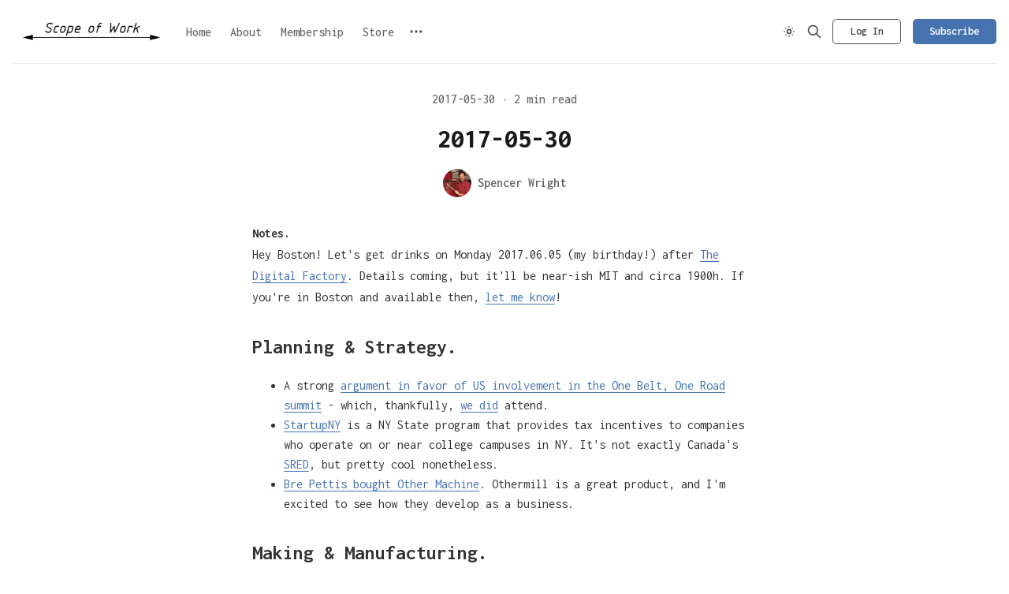

--- FILE ---
content_type: text/html; charset=utf-8
request_url: https://www.scopeofwork.net/2017-05-30/
body_size: 9646
content:
<!DOCTYPE html>
<html lang="en">
  <head>
    <meta charset="utf-8">
    <meta http-equiv="X-UA-Compatible" content="IE=edge">

    <title>2017-05-30</title>

    <meta name="HandheldFriendly" content="True" />
    <meta name="viewport" content="width=device-width, initial-scale=1.0" />
    

    <link rel="preload" href="https://www.scopeofwork.net/assets/dist/app.min.js?v=5c8eb4d0ed" as="script">
    <link rel="preload" href="https://www.scopeofwork.net/assets/dist/app.min.css?v=5c8eb4d0ed" as="style">
    <link rel="preconnect" href="https://fonts.googleapis.com">
    <link rel="preconnect" href="https://fonts.gstatic.com" crossorigin>




        <link rel="preload stylesheet" href="https://fonts.googleapis.com/css2?family=Inconsolata:wght@400;500;600;700;800;900&display=swap" 
              as="style" onload="this.onload=null;this.rel='stylesheet'" crossorigin>
        <noscript>
          <link href="https://fonts.googleapis.com/css2?family=Inconsolata:wght@400;500;600;700;800;900&display=swap" rel="stylesheet">
        </noscript>
        <style>
          body {
            --font-sans: 'Inconsolata';
          }
        </style>

    <script async defer src="https://www.scopeofwork.net/assets/dist/app.min.js?v=5c8eb4d0ed"></script>

    <link rel="stylesheet" type="text/css" href="https://www.scopeofwork.net/assets/dist/app.min.css?v=5c8eb4d0ed" />

    <!--cssential--><style></style><!--/cssential-->

    <script>
  // Basic Config
  let CONFIG = {
    GHOST_URL: `https://www.scopeofwork.net`, 
    GHOST_KEY: ``,
    GHOST_SEARCH_IN_CONTENT: false,
    GHOST_VERSION: 'v5.0',
    GHOST_SEARCH_LIMIT: 8,
    DEFAULT_COLOR_SCHEME: `System`,
    ENABLE_FLOATING_HEADER: !!``,
    ENABLE_IMAGE_LIGHTBOX: !!`true`,
    OPEN_LINKS_IN_NEW_TAB: !!`true`,
    ENABLE_PWA: false, /* Enable PWA - Progressive Web App */
    DISQUS_SHORTNAME: 'biron-demo', /* Replace 'biron-demo' with your disqus account shortname */
    COVE_ID: 'ab54ff64f87b5164490617011224d5f9' /* To use Cove, replace the below id with your cove publication id*/
  }
</script>

<style>
  :root {
    --global-theme-notifications: flex; /* flex/none */
    --global-intro-bg: var(--color-primary); /* you can add your own color */
    --global-theme-toggle: flex; /* flex/none */
    --global-search: flex; /* flex/none */
    --global-search-by-tag: flex; /* flex/none */
    --global-max-width: 1280px; /* site max width */
    --global-content-width: 40rem; /* post-content-width */
    --global-radius: 5px; /* default radius */
    --global-gallery-gap: 0.5em; /* Image gallery distance between images */
    --global-hyphens: none; /* none/auto */
    --global-header-position: sticky; /* relative/sticky */
    --global-header-height: 80px;
    --global-progress-bar: visible; /* visible/hidden */
    --global-scroll-top: hidden; /* visible/hidden */
    --global-content-preview-fading: 0%; /* 80%-100% for fading effect */
    --global-announcement-height: 60px;
    --color-secondary: #4673B0;
  }
</style>

    <script>
  // Dark/Light Theme Handling
  let preferredTheme; 
  if (CONFIG.DEFAULT_COLOR_SCHEME.toLowerCase() === 'system') {
    const preferredColorScheme = 
    ( window.matchMedia 
      && window.matchMedia('(prefers-color-scheme: dark)').matches
    ) 
    ? 'dark' 
    : 'light'
    preferredTheme = localStorage.getItem('USER_COLOR_SCHEME') || preferredColorScheme;
  } else {
    preferredTheme = localStorage.getItem('USER_COLOR_SCHEME') || CONFIG.DEFAULT_COLOR_SCHEME.toLowerCase();
  }
  document.documentElement.setAttribute('data-color-scheme', preferredTheme);

  // Newsletter overlay
  let userIntroPreference = localStorage.getItem('USER_INTRO');
  if (userIntroPreference) {
    document.documentElement.setAttribute('data-intro', userIntroPreference);
  }
  
  // Global values needed
  let GLOBAL = {
    CURRENT_PAGE: parseInt(''),
    NEXT_PAGE: parseInt(''),
    NEXT_PAGE_LINK: '',
    MAX_PAGES: parseInt(''), 
    LAST_PAGE: `` === `` ? true : false,
    POSTS_PER_PAGE: parseInt('12'),
    SCROLL_POS: 0
  }
</script>    

    <link rel="icon" href="https://www.scopeofwork.net/content/images/size/w256h256/2023/02/Icon@10x-3.png" type="image/png">
    <link rel="canonical" href="https://www.scopeofwork.net/2017-05-30/">
    <meta name="referrer" content="no-referrer-when-downgrade">
    
    <meta property="og:site_name" content="Scope of Work">
    <meta property="og:type" content="article">
    <meta property="og:title" content="2017-05-30">
    <meta property="og:description" content="Notes.
Hey Boston! Let&#x27;s get drinks on Monday 2017.06.05 (my birthday!) after The Digital Factory. Details coming, but it&#x27;ll be near-ish MIT and circa 1900h. If you&#x27;re in Boston and available then, let me know!


Planning &amp; Strategy.

 * A strong argument in favor of US involvement in the One">
    <meta property="og:url" content="https://www.scopeofwork.net/2017-05-30/">
    <meta property="og:image" content="https://www.scopeofwork.net/content/images/size/w1200/2023/01/Factory.jpg">
    <meta property="article:published_time" content="2017-05-31T00:41:29.000Z">
    <meta property="article:modified_time" content="2023-10-06T09:56:46.000Z">
    <meta property="article:tag" content="The Prepared Archive">
    
    <meta name="twitter:card" content="summary_large_image">
    <meta name="twitter:title" content="2017-05-30">
    <meta name="twitter:description" content="Notes.
Hey Boston! Let&#x27;s get drinks on Monday 2017.06.05 (my birthday!) after The Digital Factory. Details coming, but it&#x27;ll be near-ish MIT and circa 1900h. If you&#x27;re in Boston and available then, let me know!


Planning &amp; Strategy.

 * A strong argument in favor of US involvement in the One">
    <meta name="twitter:url" content="https://www.scopeofwork.net/2017-05-30/">
    <meta name="twitter:image" content="https://www.scopeofwork.net/content/images/size/w1200/2023/01/Factory.jpg">
    <meta name="twitter:label1" content="Written by">
    <meta name="twitter:data1" content="Spencer Wright">
    <meta name="twitter:label2" content="Filed under">
    <meta name="twitter:data2" content="The Prepared Archive">
    <meta name="twitter:site" content="@the_prepared">
    <meta property="og:image:width" content="1200">
    <meta property="og:image:height" content="900">
    
    <script type="application/ld+json">
{
    "@context": "https://schema.org",
    "@type": "Article",
    "publisher": {
        "@type": "Organization",
        "name": "Scope of Work",
        "url": "https://www.scopeofwork.net/",
        "logo": {
            "@type": "ImageObject",
            "url": "https://www.scopeofwork.net/content/images/2023/02/Logo@10x.png"
        }
    },
    "author": {
        "@type": "Person",
        "name": "Spencer Wright",
        "image": {
            "@type": "ImageObject",
            "url": "https://www.scopeofwork.net/content/images/2023/01/Spencer-Wright---barn-with-tool.jpg",
            "width": 600,
            "height": 600
        },
        "url": "https://www.scopeofwork.net/author/pencerw/",
        "sameAs": [
            "https://pencerw.com"
        ]
    },
    "headline": "2017-05-30",
    "url": "https://www.scopeofwork.net/2017-05-30/",
    "datePublished": "2017-05-31T00:41:29.000Z",
    "dateModified": "2023-10-06T09:56:46.000Z",
    "keywords": "The Prepared Archive",
    "description": "Notes.\nHey Boston! Let&#x27;s get drinks on Monday 2017.06.05 (my birthday!) after The Digital Factory. Details coming, but it&#x27;ll be near-ish MIT and circa 1900h. If you&#x27;re in Boston and available then, let me know!\n\n\nPlanning &amp; Strategy.\n\n * A strong argument in favor of US involvement in the One Belt, One Road summit - which, thankfully, we did attend.\n * StartupNY is a NY State program that provides tax incentives to companies who operate on or near college campuses in NY. It&#x27;s not exactly Canada&#x27;",
    "mainEntityOfPage": "https://www.scopeofwork.net/2017-05-30/"
}
    </script>

    <meta name="generator" content="Ghost 6.16">
    <link rel="alternate" type="application/rss+xml" title="Scope of Work" href="https://www.scopeofwork.net/rss/">
    <script defer src="https://cdn.jsdelivr.net/ghost/portal@~2.58/umd/portal.min.js" data-i18n="true" data-ghost="https://www.scopeofwork.net/" data-key="17829e49bf4a794a7ab19a09c2" data-api="https://scope-of-work.ghost.io/ghost/api/content/" data-locale="en" crossorigin="anonymous"></script><style id="gh-members-styles">.gh-post-upgrade-cta-content,
.gh-post-upgrade-cta {
    display: flex;
    flex-direction: column;
    align-items: center;
    font-family: -apple-system, BlinkMacSystemFont, 'Segoe UI', Roboto, Oxygen, Ubuntu, Cantarell, 'Open Sans', 'Helvetica Neue', sans-serif;
    text-align: center;
    width: 100%;
    color: #ffffff;
    font-size: 16px;
}

.gh-post-upgrade-cta-content {
    border-radius: 8px;
    padding: 40px 4vw;
}

.gh-post-upgrade-cta h2 {
    color: #ffffff;
    font-size: 28px;
    letter-spacing: -0.2px;
    margin: 0;
    padding: 0;
}

.gh-post-upgrade-cta p {
    margin: 20px 0 0;
    padding: 0;
}

.gh-post-upgrade-cta small {
    font-size: 16px;
    letter-spacing: -0.2px;
}

.gh-post-upgrade-cta a {
    color: #ffffff;
    cursor: pointer;
    font-weight: 500;
    box-shadow: none;
    text-decoration: underline;
}

.gh-post-upgrade-cta a:hover {
    color: #ffffff;
    opacity: 0.8;
    box-shadow: none;
    text-decoration: underline;
}

.gh-post-upgrade-cta a.gh-btn {
    display: block;
    background: #ffffff;
    text-decoration: none;
    margin: 28px 0 0;
    padding: 8px 18px;
    border-radius: 4px;
    font-size: 16px;
    font-weight: 600;
}

.gh-post-upgrade-cta a.gh-btn:hover {
    opacity: 0.92;
}</style><script async src="https://js.stripe.com/v3/"></script>
    <script defer src="https://cdn.jsdelivr.net/ghost/sodo-search@~1.8/umd/sodo-search.min.js" data-key="17829e49bf4a794a7ab19a09c2" data-styles="https://cdn.jsdelivr.net/ghost/sodo-search@~1.8/umd/main.css" data-sodo-search="https://scope-of-work.ghost.io/" data-locale="en" crossorigin="anonymous"></script>
    
    <link href="https://www.scopeofwork.net/webmentions/receive/" rel="webmention">
    <script defer src="/public/cards.min.js?v=5c8eb4d0ed"></script>
    <link rel="stylesheet" type="text/css" href="/public/cards.min.css?v=5c8eb4d0ed">
    <script defer src="/public/comment-counts.min.js?v=5c8eb4d0ed" data-ghost-comments-counts-api="https://www.scopeofwork.net/members/api/comments/counts/"></script>
    <script defer src="/public/member-attribution.min.js?v=5c8eb4d0ed"></script>
    <script defer src="/public/ghost-stats.min.js?v=5c8eb4d0ed" data-stringify-payload="false" data-datasource="analytics_events" data-storage="localStorage" data-host="https://www.scopeofwork.net/.ghost/analytics/api/v1/page_hit"  tb_site_uuid="127838e8-f8fc-481c-b288-c7e1eea43e0f" tb_post_uuid="34bc58ab-adec-4e92-8c2d-0fbef58fd993" tb_post_type="post" tb_member_uuid="undefined" tb_member_status="undefined"></script><style>:root {--ghost-accent-color: #4673B0;}</style>
    <style>.post-template .hero img { max-height: none; }</style>


<script defer data-domain="scopeofwork.net" src="https://plausible.io/js/script.js"></script>


<script src="https://www.google.com/recaptcha/api.js"></script>


<!-- Google tag (gtag.js) -->
<script async src="https://www.googletagmanager.com/gtag/js?id=G-TVFL8V7B0M"></script>
<script>
  window.dataLayer = window.dataLayer || [];
  function gtag(){dataLayer.push(arguments);}
  gtag('js', new Date());

  gtag('config', 'G-TVFL8V7B0M');
</script>


<!-- Google Tag Manager -->
<script>(function(w,d,s,l,i){w[l]=w[l]||[];w[l].push({'gtm.start':
new Date().getTime(),event:'gtm.js'});var f=d.getElementsByTagName(s)[0],
j=d.createElement(s),dl=l!='dataLayer'?'&l='+l:'';j.async=true;j.src=
'https://www.googletagmanager.com/gtm.js?id='+i+dl;f.parentNode.insertBefore(j,f);
})(window,document,'script','dataLayer','GTM-N96TFBV5');</script>
<!-- End Google Tag Manager -->
  </head>
  <body class="post-template tag-hash-import-2023-09-15-07-52 tag-the-prepared-archive">
        
    <div class="progress-bar"></div>
    
    <header class="header js-header is-relative">
  <div class="container wrapper w-100">
    <div class="row">
      <div class="col-xs col-lg-8 header__left flex items-center">
<a class="header__brand" href="https://www.scopeofwork.net">            <img class="header__logo"
              src="/content/images/size/w300/2023/02/Logo@10x.png"
              alt="Scope of Work"/>
</a>        
        <nav class="header__menu items-center">
          <ul class="nav">
    <li class="nav-home"><a href="https://www.scopeofwork.net/">Home</a></li>
    <li class="nav-about"><a href="https://www.scopeofwork.net/about/">About</a></li>
    <li class="nav-membership"><a href="https://www.scopeofwork.net/membership/">Membership</a></li>
    <li class="nav-store"><a href="https://sow.printful.me/">Store</a></li>
</ul>

            <button class="header__dropdown--toggle flex flex-cc js-dropdown-menu-toggle"
              type="button" title="More" aria-label="More">
              <i class="icon icon-dots icon--sm">
  <svg class="icon__svg">
    <use xlink:href="https://www.scopeofwork.net/assets/icons/icon-sprite.svg?v=5c8eb4d0ed#dots"></use>
  </svg>
</i>            </button>
            <div class="header__dropdown js-dropdown">
              <ul class="nav secondary">
    <li class="nav-sign-up"><a href="#/portal/">Sign up</a></li>
    <li class="nav-reading-group"><a href="https://www.scopeofwork.net/tag/reading-group/">Reading Group</a></li>
    <li class="nav-feedback"><a href="https://www.scopeofwork.net/feedback/">Feedback</a></li>
</ul>
            </div>
        </nav>
      </div>

      <div class="col-xs col-lg-4 header__right items-center content-end">
        <button class="header__theme--toggle btn-theme-toggle js-theme-toggle"
          title="Theme Toggle" aria-label="Theme Toggle" type="button">
          <i class="icon icon-brightness-up icon--sm">
  <svg class="icon__svg">
    <use xlink:href="https://www.scopeofwork.net/assets/icons/icon-sprite.svg?v=5c8eb4d0ed#brightness-up"></use>
  </svg>
</i>          <i class="icon icon-brightness-down icon--sm">
  <svg class="icon__svg">
    <use xlink:href="https://www.scopeofwork.net/assets/icons/icon-sprite.svg?v=5c8eb4d0ed#brightness-down"></use>
  </svg>
</i>        </button>


        <button class="header__search--toggle flex-cc" data-ghost-search
          type="button" title="Search" aria-label="Search">
          <i class="icon icon-search icon--sm">
  <svg class="icon__svg">
    <use xlink:href="https://www.scopeofwork.net/assets/icons/icon-sprite.svg?v=5c8eb4d0ed#search"></use>
  </svg>
</i>        </button>

          <a class="signin-link" href="/signin/" data-portal="signin">Log In</a>

          <a class="signup-link header-cta btn--gradient" href="/signup/" data-portal="signup">Subscribe</a>
        
        <button class="header__menu--toggle flex-cc js-menu-toggle"
          type="button" title="Menu" aria-label="Menu">
          <i class="icon icon-menu icon--sm">
  <svg class="icon__svg">
    <use xlink:href="https://www.scopeofwork.net/assets/icons/icon-sprite.svg?v=5c8eb4d0ed#menu"></use>
  </svg>
</i>          <i class="icon icon-x icon--sm">
  <svg class="icon__svg">
    <use xlink:href="https://www.scopeofwork.net/assets/icons/icon-sprite.svg?v=5c8eb4d0ed#x"></use>
  </svg>
</i>        </button>

        <button class="header__user--toggle flex-cc js-member-btn is-not-member" 
            title="Menu" 
            aria-label="Menu">
          <i class="icon icon-user icon--sm">
  <svg class="icon__svg">
    <use xlink:href="https://www.scopeofwork.net/assets/icons/icon-sprite.svg?v=5c8eb4d0ed#user"></use>
  </svg>
</i>        </button>
        <div class="user-menu js-user-menu">
<a class="signup-link" href="/signup/" data-portal="signup">      <i class="icon icon-arrow-up-right icon--xs">
  <svg class="icon__svg">
    <use xlink:href="https://www.scopeofwork.net/assets/icons/icon-sprite.svg?v=5c8eb4d0ed#arrow-up-right"></use>
  </svg>
</i>Sign up
</a>

<a class="signin-link" href="/signin/" data-portal="signin">      <i class="icon icon-login icon--xs">
  <svg class="icon__svg">
    <use xlink:href="https://www.scopeofwork.net/assets/icons/icon-sprite.svg?v=5c8eb4d0ed#login"></use>
  </svg>
</i>Sign in
</a>

  <button class="btn--toggle btn-theme-toggle js-theme-toggle" 
    title="Theme Toggle" aria-label="Theme Toggle">
    <i class="icon icon-brightness-up icon--xs">
  <svg class="icon__svg">
    <use xlink:href="https://www.scopeofwork.net/assets/icons/icon-sprite.svg?v=5c8eb4d0ed#brightness-up"></use>
  </svg>
</i>    <i class="icon icon-brightness-down icon--xs">
  <svg class="icon__svg">
    <use xlink:href="https://www.scopeofwork.net/assets/icons/icon-sprite.svg?v=5c8eb4d0ed#brightness-down"></use>
  </svg>
</i>    <span>Theme</span>
  </button>
</div>      </div>
    </div>
  </div>
</header>
    <nav class="menu js-menu">
  <ul class="nav">
    <li class="nav-home"><a href="https://www.scopeofwork.net/">Home</a></li>
    <li class="nav-about"><a href="https://www.scopeofwork.net/about/">About</a></li>
    <li class="nav-membership"><a href="https://www.scopeofwork.net/membership/">Membership</a></li>
    <li class="nav-store"><a href="https://sow.printful.me/">Store</a></li>
</ul>

    <ul class="nav secondary">
    <li class="nav-sign-up"><a href="#/portal/">Sign up</a></li>
    <li class="nav-reading-group"><a href="https://www.scopeofwork.net/tag/reading-group/">Reading Group</a></li>
    <li class="nav-feedback"><a href="https://www.scopeofwork.net/feedback/">Feedback</a></li>
</ul>
</nav>
    <div class="search js-search">
  <div class="search__hdr">
    <form action="/" method="get" class="search__form items-center bg-acc-2 js-search-form">
      <input type="text" id="ghost-search-field" class="search__input" aria-label="Search"
        title="Search" placeholder="Search" autocomplete="off" required/>
      <div class="search__icon">
        <i class="icon icon-search icon--sm">
  <svg class="icon__svg">
    <use xlink:href="https://www.scopeofwork.net/assets/icons/icon-sprite.svg?v=5c8eb4d0ed#search"></use>
  </svg>
</i>      </div>
    </form>
    <button class="search--close bg-acc-2 js-search-close"
      title="Close" aria-label="Close">
        <i class="icon icon-x icon--sm">
  <svg class="icon__svg">
    <use xlink:href="https://www.scopeofwork.net/assets/icons/icon-sprite.svg?v=5c8eb4d0ed#x"></use>
  </svg>
</i>    </button>
    <div class="search__info">
      <span class="js-search-info">Please enter at least 3 characters</span>
      <span class="js-search-number m-r-xs fw-700 color-primary is-hidden">0</span><span class="js-search-notify is-hidden fw-600">results found</span>
    </div>
  </div>
  <div class="search-helper">
        <button class="search__tag m-r-sm m-b-sm js-search-tag" aria-label="The Prepared Archive"
          >The Prepared Archive</button>
        <button class="search__tag m-r-sm m-b-sm js-search-tag" aria-label="Project Notes"
          >Project Notes</button>
        <button class="search__tag m-r-sm m-b-sm js-search-tag" aria-label="Scope Creep"
          >Scope Creep</button>
        <button class="search__tag m-r-sm m-b-sm js-search-tag" aria-label="Reading Group"
          >Reading Group</button>
        <button class="search__tag m-r-sm m-b-sm js-search-tag" aria-label="Feature"
          >Feature</button>
  </div>
  <div class="search-content">
    <div class="search-result js-search-results" id="ghost-search-results"></div>
  </div>
</div>

    <main class="container wrapper main">
      
  <div class="hero no-img p-t-lg border-top-1"
  >
  <div class="hero__content flex flex-col flex-cc m-b">
      <div class="hero__info flex flex-cc text-acc-3 fw-500 m-b">
        <span>2017-05-30</span>
        <span class="m-l-sm m-r-sm separator-dot">&bull;</span>
        <span>2 min read</span>
      </div>

    <h1 class="hero__title text-center">2017-05-30</h1>

      <div class="hero__details flex text-acc-3"> 
<a class="post-card__author" href="/author/pencerw/">                <img 
                  class="lazyload" 
                  data-sizes="auto"
                  data-src="/content/images/size/w100/2023/01/Spencer-Wright---barn-with-tool.jpg" 
                  src="/content/images/size/w30/2023/01/Spencer-Wright---barn-with-tool.jpg" 
                  alt="Spencer Wright" 
                />
              <span class="fw-600">Spencer Wright</span>
</a>      </div>

  </div>

</div>
  <article class="post tag-hash-import-2023-09-15-07-52 tag-the-prepared-archive no-image content-wrap post-access-members">

    <div class="content">
      
      <div class="post-sneak-peek">
  <p><strong>Notes.</strong><br>Hey Boston! Let's get drinks on Monday 2017.06.05 (my birthday!) after <a href="https://digitalfactory.xyz/?ref=scopeofwork.net">The Digital Factory</a>. Details coming, but it'll be near-ish MIT and circa 1900h. If you're in Boston and available then, <a href="mailto:s@pencerw.com?subject=Boston%20drinks%2C%20Monday%202017.06.05!&body=Let%20me%20know%20that%20you're%20interested%20and%20I'll%20send%20details%20soon!">let me know</a>!</p><h3 id="planning-strategy-">Planning &amp; Strategy.</h3><ul><li>A strong <a href="https://www.youtube.com/watch?v=TxNUVSxvhAQ&ref=scopeofwork.net">argument in favor of US involvement in the One Belt, One Road summit</a> - which, thankfully, <a href="http://www.reuters.com/article/us-china-silkroad-usa-idUSKBN18816Q?ref=scopeofwork.net">we did</a> attend.</li><li><a href="https://startup.ny.gov/homepage-front-page?ref=scopeofwork.net">StartupNY</a> is a NY State program that provides tax incentives to companies who operate on or near college campuses in NY. It's not exactly Canada's <a href="https://en.wikipedia.org/wiki/Scientific_Research_and_Experimental_Development_Tax_Credit_Program?ref=scopeofwork.net">SRED</a>, but pretty cool nonetheless.</li><li><a href="https://medium.com/@bre/other-machine-company-acquisition-284c3e758d5c?ref=scopeofwork.net">Bre Pettis bought Other Machine</a>. Othermill is a great product, and I'm excited to see how they develop as a business.</li></ul><h3 id="making-manufacturing-">Making &amp; Manufacturing.</h3><ul><li>Kickstarter <a href="https://www.kickstarter.com/blog/announcing-hardware-studio?ref=scopeofwork.net">launched Hardware Studio</a>, a collaboration with Avnet and Dragon Innovation to help hardware projects.</li><li><a href="https://www.youtube.com/watch?v=g_oBgkMCSS8&ref=scopeofwork.net">How ping pong balls are made.</a></li><li>A remarkably thorough and readable <a href="http://canadamakes.ca/design-additive-manufacturing-guidelines-case-studies-metal/?ref=scopeofwork.net">design guide for metal additive manufacturing</a>, complete with a whole suite of case studies.</li><li>Betatype, who engineer metal printed metamaterials, <a href="http://www.betaty.pe/bringing-metal-additive-manufacturing-london/?ref=scopeofwork.net">got a Renishaw AM250</a> and installed it in East London. Urban manufacturing FTW!</li><li><a href="https://www.youtube.com/watch?v=4XkrNBUvpGs&feature=youtu.be&ref=scopeofwork.net">A video tour of Haas's Oxnard, CA factory.</a></li></ul><h3 id="maintenance-repair-operations-">Maintenance, Repair &amp; Operations.</h3><ul><li>Lots of news from the NYC MTA, and <a href="https://www.nytimes.com/2017/05/24/nyregion/mta-funding-new-projects.html?ref=scopeofwork.net">regrettably little of it</a> had to do with the boring stuff (maintenance). This worries me, though I'm curious to see what happens with Cuomo's <a href="https://www.ny.gov/programs/mta-genius-transit-challenge-reimagining-new-york-s-transportation-system?ref=scopeofwork.net">MTA Genius Challenge</a>.</li></ul><h3 id="distribution-logistics-">Distribution &amp; Logistics.</h3><ul><li><a href="http://www.straitstimes.com/lifestyle/fashion/zaras-secret-to-success-lies-in-big-data-and-an-agile-supply-chain?ref=scopeofwork.net">On Zara's remarkably fast and well-coordinated supply chain</a>. I would *love* to know how their overall efficiency compares to traditional, waterfall-style operations.</li><li><a href="http://tedium.co/2017/04/25/amtrak-train-delay-history/?ref=scopeofwork.net">A good piece on Amtrak's business model and strategic difficulties</a>. Namely: Amtrak rents most of its track, and passenger rail isn't as profitable as freight, so its landlords often delay Amtrak trains in order to keep others on time.</li><li>A pretty good idea: <a href="https://www.nytimes.com/2017/05/14/nyregion/if-a-pregnant-straphangers-bump-isnt-obvious-maybe-the-button-will-be.html?ref=scopeofwork.net">"Baby on board" buttons for pregnant women</a> to get subway riders to give them seats.</li></ul><h3 id="inspection-testing-">Inspection &amp; Testing.</h3><ul><li><a href="https://planet.parts/?ref=scopeofwork.net">A collection of near-realtime astronomical observation resources</a> - places on the internet where you can observe the earth and the solar system around us.</li></ul><h3 id="tangents-">Tangents.</h3><ul><li><a href="http://sciencefictioninterfaces.tumblr.com/?og=1&ref=scopeofwork.net">A tumblr of science fiction user interfaces.</a></li><li>A nice <a href="https://www.fastcodesign.com/90126734/order-the-new-design-office-that-spun-off-a-1-9m-kickstarter-business?ref=scopeofwork.net">piece</a> about the guys who re-released the MTA's standards manual, and have built a healthy little business out of it.</li></ul><p><strong>Thanks as always to <a href="https://www.scopeofwork.net/membership/">our recurring donors</a> for <a href="https://www.scopeofwork.net/membership/">supporting</a> The Prepared. </strong>Credit also to <a href="https://www.linkedin.com/in/julcohen/?ref=scopeofwork.net">Julien</a>, <a href="https://twitter.com/chrisgorges?ref=scopeofwork.net">Chris</a>, <a href="https://twitter.com/eweinhoffer?ref=scopeofwork.net">Eric</a>, and <a href="https://www.instagram.com/dnlhui/?ref=scopeofwork.net">Dan</a> for sending links.<br><strong>On the mess that is CRT recycling: <a href="https://motherboard.vice.com/en_us/article/americas-television-graveyards?ref=scopeofwork.net">"Years after most Americans switched to flat-screens, we're just now beginning to deal with the long-term ramifications of sustainably disposing of old cathode-ray televisions and computer monitors."</a></strong><br></p>
</div>

<div class="post-access-cta p-lg text-center border-1 members">
  <h3>Read the full story</h3>
    <p class="text-acc-3">
    The rest of this post is for SOW Subscribers (free or paid) only. Sign up now to read the full story and get access to all subscriber-only posts.
    </p>  
  <a class="btn btn--primary m-b" href="/signup/" data-portal="signup">Sign up now</a>
  <div class="small">
    <span>Already have an account?</span> 
    <a class="post-access-alt link-no-style" href="/signin/" data-portal="signin">Sign in</a>
  </div>
</div>
    </div>

  </article>


  
    </main>

    <footer class="footer">
  <div class="container wrapper">
    <div class="footer__top">
      <div class="row">
        <div class="col-xs-12 col-md-4 footer__el">
            <img class="footer__logo lazyload"
              src="/content/images/size/w600/2023/02/Logo@10x.png"
              alt="Scope of Work"/>

          <div class="footer__description m-b">
            Excellent writing about the physical world.
          </div>

          <div class="footer__social">
            <div class="social flex">
  <a class="social__item twitter"
    href="https://x.com/the_prepared" target="_blank" title="Twitter"
    aria-label="Twitter" rel="noreferrer">
    <i class="icon icon-twitter icon--sm">
  <svg class="icon__svg">
    <use xlink:href="https://www.scopeofwork.net/assets/icons/icon-sprite.svg?v=5c8eb4d0ed#twitter"></use>
  </svg>
</i>  </a>

  <a class="social__item linkedin"
     href="https://www.linkedin.com/company/theprepared/" target="_blank" title="Linkedin"
     aria-label="Linkedin" rel="noreferrer">
    <i class="icon icon-linkedin icon--sm">
  <svg class="icon__svg">
    <use xlink:href="https://www.scopeofwork.net/assets/icons/icon-sprite.svg?v=5c8eb4d0ed#linkedin"></use>
  </svg>
</i>  </a>

  <a class="social__item rss"
     href="/rss" target="_blank" title="RSS"
     aria-label="RSS" rel="noreferrer">
    <i class="icon icon-rss icon--sm">
  <svg class="icon__svg">
    <use xlink:href="https://www.scopeofwork.net/assets/icons/icon-sprite.svg?v=5c8eb4d0ed#rss"></use>
  </svg>
</i>  </a>
</div>
          </div>
        </div>

        <div class="col-xs-12 col-md-4 footer__el">
          <span class="footer__title">Navigation</span>
          
          <div class="row">
            <div class="col-xs-6">
              <ul class="nav">
    <li class="nav-home"><a href="https://www.scopeofwork.net/">Home</a></li>
    <li class="nav-about"><a href="https://www.scopeofwork.net/about/">About</a></li>
    <li class="nav-membership"><a href="https://www.scopeofwork.net/membership/">Membership</a></li>
    <li class="nav-store"><a href="https://sow.printful.me/">Store</a></li>
</ul>
            </div>
            
            <div class="col-xs-6">
                <ul class="nav secondary">
    <li class="nav-sign-up"><a href="#/portal/">Sign up</a></li>
    <li class="nav-reading-group"><a href="https://www.scopeofwork.net/tag/reading-group/">Reading Group</a></li>
    <li class="nav-feedback"><a href="https://www.scopeofwork.net/feedback/">Feedback</a></li>
</ul>
            </div>
          </div>
        </div>

        <div class="col-xs-12 col-md-4 footer__el">
            <span id="footer-input-label" class="footer__title m-b">Subscribe</span>

            <form class="subscribe-form flex flex-col flex-cc" 
  data-members-form="subscribe">
  <div class="subscribe-box w-100">
    <input data-members-email class="" 
      type="email" autocomplete="off" placeholder="Your email address" 
      aria-labelledby="footer-input-label" required/> 
    <button class="btn w-100 p plausible-event-name=Button+Click btn--gradient" type="submit">
      Join now
    </button>
  </div>
  <div class="notify notify-success">
    <div class="notify__msg flex-1">Great! Check your inbox and click the link.</div> 
    <button class="notify__close js-notify-close" type="button" aria-label="Close"></button>
  </div>
  <div class="notify notify-error">
    <div class="notify__msg flex-1">Sorry, something went wrong. Please try again.</div> 
    <button class="notify__close js-notify-close" type="button" aria-label="Close"></button>
  </div>
</form>        </div>
      </div>
    </div>

    <div class="footer__bottom text-center">
      <span>&copy;2026&nbsp;<a href="https://www.scopeofwork.net">Scope of Work</a>.</span>
      <span>Published with&nbsp;<a href="https://ghost.org">Ghost</a>.</span>
    </div>
  </div>
</footer>

    <button class="btn-toggle-round scroll-top js-scroll-top"
  type="button" title="Scroll to top" aria-label="Scroll to top">
  <i class="icon icon-arrow-up icon--sm">
  <svg class="icon__svg">
    <use xlink:href="https://www.scopeofwork.net/assets/icons/icon-sprite.svg?v=5c8eb4d0ed#arrow-up"></use>
  </svg>
</i></button>

  
    

    <div class="notifications">
  <div class="notify notify-signup">
    <div class="notify__msg">Great! You’ve successfully signed up.</div> 
    <button class="notify__close js-notify-close" data-class="signup-success" aria-label="Close"></button>
  </div>

  <div class="notify notify-signin">
    <div class="notify__msg">Welcome back! You&#x27;ve successfully signed in.</div> 
    <button class="notify__close js-notify-close" data-class="signin-success" aria-label="Close"></button>
  </div>

  <div class="notify notify-subscribe">
    <div class="notify__msg">You&#x27;ve successfully subscribed to Scope of Work.</div> 
    <button class="notify__close js-notify-close" data-class="subscribe-success" aria-label="Close"></button>
  </div>

  <div class="notify notify-expired">
    <div class="notify__msg">Your link has expired.</div> 
    <button class="notify__close js-notify-close" data-class="link-expired" aria-label="Close"></button>
  </div>

  <div class="notify notify-checkout">
    <div class="notify__msg">Success! Check your email for magic link to sign-in.</div> 
    <button class="notify__close js-notify-close" data-class="checkout-success" aria-label="Close"></button>
  </div>

  <div class="notify notify-billing-success">
    <div class="notify__msg">Success! Your billing info has been updated.</div> 
    <button class="notify__close js-notify-close" data-class="billing-success" aria-label="Close"></button>
  </div>

  <div class="notify notify-billing-cancel">
    <div class="notify__msg">Your billing was not updated.</div> 
    <button class="notify__close js-notify-close" data-class="billing-cancel" aria-label="Close"></button>
  </div>
</div>


    <script>
      if (CONFIG.ENABLE_PWA && 'serviceWorker' in navigator) {
        window.addEventListener('load', function() {
          navigator.serviceWorker.register('/sw.js');
        });
      }
    </script>

      <script>
    const scrollTop = document.querySelector('.js-scroll-top');

    if (scrollTop) {
      const offset = 80;

      window.addEventListener('scroll', function(event) {
        //Scroll back to top
        const scrollPos = window.scrollY || window.scrollTop || document.getElementsByTagName('html')[0].scrollTop;
        scrollPos > offset ? scrollTop.classList.add('is-active') : scrollTop.classList.remove('is-active');
      
      }, false);
    }
  </script>

  <script>
    // Give the parameter a variable name
    const qsParams = new URLSearchParams(window.location.search);
    const isAction = qsParams.has('action');
    const isStripe = qsParams.has('stripe');
    const success = qsParams.get('success');
    const action = qsParams.get('action');
    const stripe = qsParams.get('stripe');

    if (qsParams && isAction) {
      if (success === "true") {
        switch (action) {
          case 'subscribe':
            document.body.classList.add('subscribe-success')
            break;
          case 'signup': 
            document.body.classList.add('signup-success');
            break;
          case 'signin':
            document.body.classList.add('signin-success');
            break;
          default:
            break;
        }
      } else {
        document.body.classList.add('link-expired');
      }
    }

    if (qsParams && isStripe) {
      switch (stripe) {
        case 'success':
          document.body.classList.add('checkout-success');
          break;
        case 'billing-update-success':
          document.body.classList.add('billing-success');
          break;
        case 'billing-update-cancel':
          document.body.classList.add('billing-cancel');
          break;
        default:
          break;
      }
    }
    
    /**
    * Clean URI
    */
    function clearURI() {
      window.history.replaceState({}, '', `${window.location.pathname}`);
    }
  </script>


    
  </body>
</html>
